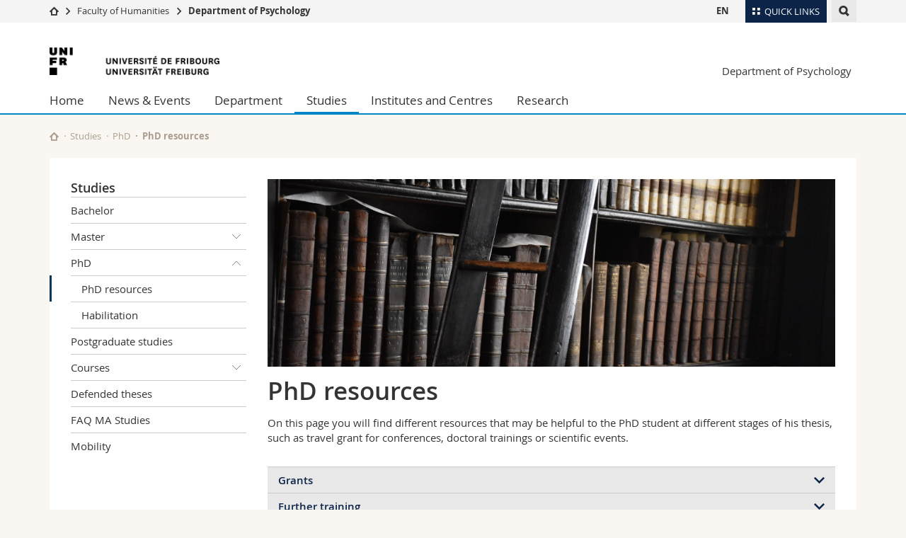

--- FILE ---
content_type: text/html; charset=UTF-8
request_url: https://www.unifr.ch/psycho/en/studies/phd/resources.html
body_size: 9563
content:

<!--[if lt IE 9]><!DOCTYPE html PUBLIC "-//W3C//DTD XHTML 1.1//EN" "http://www.w3.org/TR/xhtml11/DTD/xhtml11.dtd"><![endif]-->
<!--[if gt IE 8]><!-->
<!DOCTYPE html>
<!--<![endif]-->
<!--[if lt IE 7]><html xmlns="http://www.w3.org/1999/xhtml" class="lt-ie9 lt-ie8 lt-ie7"> <![endif]-->
<!--[if IE 7]><html xmlns="http://www.w3.org/1999/xhtml" class="lt-ie9 lt-ie8"> <![endif]-->
<!--[if IE 8]><html xmlns="http://www.w3.org/1999/xhtml" class="lt-ie9"> <![endif]-->
<!--[if IE 9]><html class="ie9"> <![endif]-->
<!--[if gt IE 9]><!-->
<html lang="en"><!--<![endif]-->
<head>
	<link rel="preconnect" href="https://cdn.unifr.ch" />
	<link rel="dns-prefetch" href="https://www.googletagmanager.com" />
	<link rel="dns-prefetch" href="https://www.google.com" />
	<link rel="preload" href="https://cdn.unifr.ch/Assets/fonts/OpenSans-Regular-webfont.woff" as="font" type="font/woff" crossorigin>
	<link rel="preload" href="https://cdn.unifr.ch/Assets/fonts/OpenSans-Semibold-webfont.woff" as="font" type="font/woff" crossorigin>
	<link rel="preload" href="https://cdn.unifr.ch/Assets/fonts/OpenSans-Bold-webfont.woff" as="font" type="font/woff" crossorigin>
	<link rel="preload" href="https://cdn.unifr.ch/Assets/fonts/OpenSans-Light-webfont.woff" as="font" type="font/woff" crossorigin>
    <meta http-equiv="X-UA-Compatible" content="IE=edge,chrome=1"/>
    <meta charset="utf-8"/>
    <meta name="viewport" content="width=device-width, initial-scale=1"/>
    <title>PhD resources | Department of Psychology  | University of Fribourg</title>
    <meta name="description" content="">
    <meta name="language" content="en" />
    <meta name="robots" content="index, follow">
    <base href="//www.unifr.ch/psycho/en/" />
    <link rel="canonical" href="https://www.unifr.ch/psycho/en/studies/phd/resources.html" />
    <link href="//cdn.unifr.ch/uf/v2.4.5/css/bootstrap.css" rel="stylesheet" media="all" type="text/css" crossorigin  />
    <link href="//cdn.unifr.ch/uf/v2.4.5/css/main.css" rel="stylesheet" media="all" type="text/css" crossorigin />
    <link rel="shortcut icon" type="image/ico" href="https://cdn.unifr.ch/sharedconfig/favicon/favicon.ico" />
    <!-- Load IE8 specific styles--><!--[if lt IE 9]>
    <link href="//cdn.unifr.ch/uf/v2.4.5/css/old_ie.css" rel="stylesheet" /><![endif]-->
    <script src="//cdn.unifr.ch/uf/v2.4.5/js/modernizr.js" crossorigin ></script>
    <!-- Spiders alternative page -->
    
        <link rel="alternate" hreflang="en" href="https://www.unifr.ch/psycho/en/studies/phd/resources.html" id="alt_hreflang_en">
        
    
    


<!-- Google Tag Manager -->
<script>(function(w,d,s,l,i){w[l]=w[l]||[];w[l].push({'gtm.start':
new Date().getTime(),event:'gtm.js'});var f=d.getElementsByTagName(s)[0],
j=d.createElement(s),dl=l!='dataLayer'?'&l='+l:'';j.async=true;j.src=
'https://www.googletagmanager.com/gtm.js?id='+i+dl;f.parentNode.insertBefore(j,f);
})(window,document,'script','dataLayer','GTM-K8998TH');</script>
<!-- End Google Tag Manager --> 

    

<link href="//cdn.unifr.ch/uf/v2.4.5/css/corr.css" rel="stylesheet" defer crossorigin />

<style>
	/*
	a[href^=http]{text-decoration:none;}
	footer a[href^=http]{text-decoration:none; color:#fff;}
	div.sub-menu li.star > a{font-weight:bold;}
	*/
</style>
    





    
</head>
<body data-lang="en" class="sky">



<!-- Google Tag Manager (noscript) -->
<noscript><iframe src="https://www.googletagmanager.com/ns.html?id=GTM-K8998TH"
height="0" width="0" loading="lazy" style="display:none;visibility:hidden"></iframe></noscript>
<!-- End Google Tag Manager (noscript) -->


<!-- Page wrapper-->
<div id="wrapper">
    <!-- Fixed header-->
    <nav class="fixed-header pusher">
        <div class="fixed-header--bg">
            <div class="container clearfix">

                <!-- The logo -->
                

<a href="https://www.unifr.ch/" class="open-offcanvas square bg-branded hover hidden-desktop" title="Hamburger menu"></a><a href="https://www.unifr.ch" class="hidden-desktop square logo" style="content: ''; display:block;height:55px;width:55px;  no-repeat center center; background-size:contain;" title="Go to the home page of this site"></a>

                

<div class="search hidden-mobile">

    


<script class="search--template" type="text/template">
    <li>
        <a class="search--result-link" href="<%= link %>"></a>
        <h5><%= htmlTitle %></h5>
        <small><%= link %></small>
        <p><%= htmlSnippet %></p>
    </li>
</script>


<script class="search--show-more" type="text/template">
    <li class="text-align-center search--more-results">
        <a class="search--result-link" href="#"></a>
        <p>Show more results</p>
        <p>
            <i class="gfx gfx-arrow-down"></i>
        </p>
    </li>
</script>

    <a href="#" data-expander-toggler="search-47727" data-fixed-mode-toggler="tablet laptop desktop large" class="search--toggler square" title="Display search engine"><i class="gfx gfx-search"></i></a>
    <div data-expander-content="search-47727" data-expander-group="mobile-nav" class="search--input">
        <div class="container">
            
            <div class="input-group">
                <input type="text" class="form-control"/><span class="input-group-btn sd">
                <input type="radio" name="searchdomain" value="https://www.unifr.ch/psycho/" checked="checked" id="local-" class="hidden"/>
                <label for="local-" class="btn btn-primary sd">Local</label></span><span class="input-group-btn sd">
                <input type="radio" name="searchdomain" value="www.unifr.ch"  id="global-" class="hidden"/>
                <label for="global-" class="btn btn-default">Global</label></span>
            </div>
            
            <ul class="search--results">
                <li class="blank-slate">No results</li>
            </ul>
        </div>
    </div>
</div>

                <!-- Globalmenu -->
                <div class="meta-menu"><a href="#" data-fixed-mode-toggler="mobile" data-accordion-toggler="metamenu" class="square meta-menu--toggler hover bg-branded-desk" title="meta-menu toggler"><i class="gfx gfx-tiles"></i><i class="square-triangle"></i><span class="hidden-mobile">Quick Links
</span></a>
    <div data-accordion-content="metamenu" data-accordion-group="mobile-nav" class="meta-menu--content">
        <nav data-scroll-container="data-scroll-container" class="container meta-border">
            <ul>
                <li class="first-level"><a href="#" data-accordion-toggler="meta2" data-scroll-to-me="data-scroll-to-me">University</a>
                    <nav data-accordion-content="meta2">
                        <ul>
                            <li><a href="http://studies.unifr.ch/en" title="Studies: Bachelor, Master, Doctorate">Studies</a></li>
                            <li><a href="https://www.unifr.ch/campus/en" title="Campus life">Campus</a></li>
                            <li><a href="https://www.unifr.ch/research/en" title="Research">Research</a></li>
                            <li><a href="https://www.unifr.ch/uni/en" title="University">University</a></li>
                            <li><a href="https://www.unifr.ch/formcont/en"  title="Continuing education">Continuing education</a></li>
                        </ul>
                    </nav>
                </li>
                <li class="first-level"><a href="#" data-accordion-toggler="meta1" data-scroll-to-me="data-scroll-to-me">Faculties</a>
                    <nav data-accordion-content="meta1">
                        <ul>
                            <li><a href="https://www.unifr.ch/theo/" title="Faculty of Theology" ><span class="glyphicon glyphicon-stop color-orange" aria-hidden="true"></span> Theology</a></li>
                            <li><a href="https://www.unifr.ch/ius/" title="Faculty of Law"><span class="glyphicon glyphicon-stop color-red" aria-hidden="true"></span> Law</a></li>
                            <li><a href="https://www.unifr.ch/ses/" title="Faculty of Economics and social sciences"><span class="glyphicon glyphicon-stop color-purple" aria-hidden="true"></span> Management, Economics and Social sciences</a></li>
							<li><a href="https://www.unifr.ch/lettres/" title="Faculty of Humanities"><span class="glyphicon glyphicon-stop color-sky" aria-hidden="true"></span> Humanities</a></li>
							<li><a href="https://www.unifr.ch/eduform/" title="Faculty of Education"><span class="glyphicon glyphicon-stop color-violet" aria-hidden="true"></span> Education</a></li>
                            <li><a href="https://www.unifr.ch/scimed/" title="Faculty of Sciences and Medicine"><span class="glyphicon glyphicon-stop color-green" aria-hidden="true"></span> Science and Medicine</a></li>
                            <li><a href="https://www.unifr.ch/faculties/en/interfaculty.html" title="Interfaculty"><span class="glyphicon glyphicon-stop color-marine" aria-hidden="true"></span> Interfaculty</a></li>
                            
                        </ul>
                    </nav>
                </li>
                <li class="first-level"><a href="http://www.unifr.ch/you-are/en/" data-accordion-toggler="meta0" data-scroll-to-me="data-scroll-to-me">You are</a>
                    <nav data-accordion-content="meta0">
                        <ul>
                            <li><a href="https://www.unifr.ch/you-are/en/prospective-students/" title="You are... Prospective student">Prospective students</a></li>
                            <li><a href="https://www.unifr.ch/you-are/en/students/" title="You are... Student">Students</a></li>
                            <li><a href="https://www.unifr.ch/you-are/en/medias/" title="You are... Media">Medias</a></li>
                            <li><a href="https://www.unifr.ch/you-are/en/researchers/" title="You are... Researcher">Researchers</a></li>
                            <li><a href="https://www.unifr.ch/you-are/en/employees/" title="You are... Employee">Employees</a></li>
							<li><a href="https://www.unifr.ch/you-are/en/phd-students/" title="You are... PhD student">PhD students</a></li>
                        </ul>
                    </nav>
                </li>
                <li class="first-level meta-menu--contact bg-branded-desk">
                    <a href="#" class="hidden-lg hidden-md" data-accordion-toggler="contact" data-scroll-to-me="data-scroll-to-me">Ressources</a>
                    <nav data-accordion-content="contact">
                        <ul>
                            <li><a href="https://www.unifr.ch/directory/en"><span class="fa fa-user fa-fw" aria-hidden="true"></span> Directory</a></li>
                            <li><a href="https://www.unifr.ch/map"><span class="fa fa-map-signs fa-fw" aria-hidden="true"></span> Maps/Orientation</a></li>
                            <li><a href="https://www.unifr.ch/biblio"><span class="fa fa-book fa-fw" aria-hidden="true"></span> Libraries</a></li>
                            <li><a href="https://outlook.com/unifr.ch"><span class="fa fa-envelope fa-fw" aria-hidden="true"></span> Webmail</a></li>
                            <li><a href="https://www.unifr.ch/timetable/en/"><span class="fa fa-calendar fa-fw" aria-hidden="true"></span> Course catalogue</a></li>
                            <li><a href="https://my.unifr.ch"><span class="fa fa-lock fa-fw" aria-hidden="true"></span> MyUnifr</a></li>
                        </ul>
                    </nav>
                </li>
            </ul>
        </nav>
    </div>
</div>

                <!-- Desktop Langmenu -->
                

<nav class="hidden-mobile square language-switch">
    <ul>
        
<li><a href="//www.unifr.ch/psycho/en/studies/phd/resources.html" class=" bold" title="View page in  EN">EN</a></li>
    </ul>
</nav>

                <!-- Global Breadcrumb -->
                


<div class="breadcrumbs square">

    <a href="//www.unifr.ch" data-accordion-toggler="crumbs" class="square bg-white hover hidden-desktop breadcrumbs--toggler" title="Global path"><i class="gfx gfx-home"></i><i class="square-triangle"></i></a>

    <div data-accordion-content="crumbs" data-accordion-group="mobile-nav" class="breadcrumbs--content">
        <nav class="breadcrumbs--mobile shortened">
            <ul class="breadcrumbs--slider">
                <!-- level 0 -->
                
                <li><a href="//www.unifr.ch" class="gfx gfx-home" title="Go to home page  "></a></li>
                

                <!-- level 1 -->
                
                <li class="gfx gfx-triangle-right"></li>
                <li >
                    <a href="//www.unifr.ch/lettres" class="short">Faculty of Humanities</a>
                    <a href="//www.unifr.ch/lettres" class="long">Faculty of Humanities</a>
                </li>
                
                <!-- level 2 -->
                
                <li class="gfx gfx-triangle-right"></li>
                <li class="desktop-expanded">
                    <a href="//www.unifr.ch/psycho" class="short">Department of Psychology</a>
                    <a href="//www.unifr.ch/psycho" class="long">Department of Psychology</a>
                </li>
                
                <!-- level 3 -->
                
            </ul>
        </nav>
    </div>
</div>
            </div>
        </div>
    </nav>
    <!-- Offcanvas pusher-->
    <div class="pusher pass-height">
        <!-- Page header/offcanvas-->
        <header id="header" class="offcanvas pass-height">
            <nav class="service-menu">
                <!-- mobile tools menu -->
                <div class="hidden-desktop clearfix">

                    <!-- Search Mobile -->
                    
                    <div class="search">
                        <!-- Template for one search result -->
                        


<script class="search--template" type="text/template">
    <li>
        <a class="search--result-link" href="<%= link %>"></a>
        <h5><%= htmlTitle %></h5>
        <small><%= link %></small>
        <p><%= htmlSnippet %></p>
    </li>
</script>


<script class="search--show-more" type="text/template">
    <li class="text-align-center search--more-results">
        <a class="search--result-link" href="#"></a>
        <p>Show more results</p>
        <p>
            <i class="gfx gfx-arrow-down"></i>
        </p>
    </li>
</script>

                        <a href="#" data-expander-toggler="search-27564" data-fixed-mode-toggler="tablet laptop desktop large" class="search--toggler square" aria-label="search" title="Display search engine"><i class="gfx gfx-search"></i></a>
                        <div data-expander-content="search-27564" data-expander-group="mobile-nav" class="search--input">
                            <div class="container">
                                
                                <div class="input-group">
                                    <input type="text" class="form-control"/>
                                    <span class="input-group-btn sd">
                                        <input type="radio" name="searchdomain" value="https://www.unifr.ch/psycho/" id="local-" class="hidden" checked="checked"/>
                                        <label for="local-" class="btn btn-primary sd">Local</label>
                                    </span>
                                    <span class="input-group-btn sd">
                                        <input type="radio" name="searchdomain" value="www.unifr.ch"  id="global-" class="hidden" />
                                        <label for="global-" class="btn btn-default">Global</label>
                                    </span>
                                </div>
                                
                                <ul class="search--results">
                                    <li class="blank-slate">No results</li>
                                </ul>
                             </div>
                        </div>
                    </div>


                    <!-- langmenu.mobile -->
                    

<nav class="language-switch square hover bg-white"><a href="#" data-accordion-toggler="language-switch" class="toggle-language-switch square" title="Select page in another language">EN</a>
    <div data-accordion-content="language-switch" class="dropdown">
        <ul class="bg-white">
            

<li><a href="//www.unifr.ch/psycho/en/studies/phd/resources.html" class="square bg-white hover  bold" title="View page in  EN">EN</a></li>
        </ul>
    </div>
</nav>
                    <a href="#" class="close-offcanvas square hover bg-marine" title="close offcanvas"></a>
                </div>
                <div class="hidden-mobile">
                    <div class="container service-menu--relation">
                        <nav class="clearfix">
                            
                        </nav>
                        
<h1 class="logo"><span class="sr-only">University of Fribourg</span><a href="//www.unifr.ch"  title="Go to the University home page"><img src="//cdn.unifr.ch/uf/v2.4.5/gfx/logo.png" alt="Logo Unifr" " /></a></h1>

<p class="service-menu--department"><a href="//www.unifr.ch/psycho/en/" title="Go to the home page of this site">Department of Psychology</a></p>
                    </div>
                </div>
            </nav>
            

<!-- Use class flat-menu or push-menu on this container-->
<!-- to toggle between the two types of navigation. The underlying-->
<!-- structure is exactly the same.-->
<nav class="push-menu container">
    <!-- First navigation level is visible, therefore needs-->
    <!-- the class .in-->
    <!-- .default is needed to not register a swipe event listener-->
    <div class="level default in">

        
<!-- start outerTpl -->
<ul>
    <li class="first"><a href="//www.unifr.ch/psycho/en/" title="Home" >Home</a></li>


<!-- start parentRowTpl -->
<li class="">
	<a href="//www.unifr.ch/psycho/en/news-and-events/agenda/" title="News & Events"   class="deeper">
		News & Events
		<!--<span class="deeper"></span>-->
	</a>
	


<!-- start innerTpl -->
<div class="level">
	<ul>
		<li><a href="#" class="back">Back</a></li>
		<li class="first"><a href="//www.unifr.ch/psycho/en/news-and-events/news/" title="News" >News</a></li>
<li><a href="//www.unifr.ch/psycho/en/news-and-events/agenda/" title="Agenda" >Agenda</a></li>


<!-- start parentRowTpl -->
<li class="last">
	<a href="//www.unifr.ch/psycho/en/news-and-events/lts/" title="Lunchtime Seminar"   class="deeper">
		Lunchtime Seminar
		<!--<span class="deeper"></span>-->
	</a>
	


<!-- start innerTpl -->
<div class="level">
	<ul>
		<li><a href="#" class="back">Back</a></li>
		<li class="first"><a href="//www.unifr.ch/psycho/en/news-and-events/lts/history.html" title="History" >History</a></li>

	</ul>
</div>
<!-- end innerTpl -->
</li>
<!-- end parentRowTpl -->

	</ul>
</div>
<!-- end innerTpl -->
</li>
<!-- end parentRowTpl -->


<!-- start parentRowTpl -->
<li class="">
	<a href="//www.unifr.ch/psycho/en/department/profile/" title="Department"   class="deeper">
		Department
		<!--<span class="deeper"></span>-->
	</a>
	


<!-- start innerTpl -->
<div class="level">
	<ul>
		<li><a href="#" class="back">Back</a></li>
		<li class="first"><a href="//www.unifr.ch/psycho/en/department/profile/" title="Profile" >Profile</a></li>


<!-- start parentRowTpl -->
<li class="">
	<a href="//www.unifr.ch/psycho/en/department/secretariats/" title="Secretariats"   class="deeper">
		Secretariats
		<!--<span class="deeper"></span>-->
	</a>
	


<!-- start innerTpl -->
<div class="level">
	<ul>
		<li><a href="#" class="back">Back</a></li>
		<li class="first"><a href="//www.unifr.ch/psycho/en/department/secretariats/site.html" title="Situation" >Situation</a></li>

	</ul>
</div>
<!-- end innerTpl -->
</li>
<!-- end parentRowTpl -->


<!-- start parentRowTpl -->
<li class="">
	<a href="//www.unifr.ch/psycho/en/department/staff/" title="Staff"   class="deeper">
		Staff
		<!--<span class="deeper"></span>-->
	</a>
	


<!-- start innerTpl -->
<div class="level">
	<ul>
		<li><a href="#" class="back">Back</a></li>
		<li class="first"><a href="//www.unifr.ch/psycho/en/department/staff/professors-tleaders.html" title="Professors & team leaders" 1540,2477>Professors & team leaders</a></li>
<li><a href="//www.unifr.ch/psycho/en/department/staff/administration/" title="Administration" 1543>Administration</a></li>
<li><a href="//www.unifr.ch/psycho/en/department/staff/teaching-and-research-assistants.html" title="Teaching and Research Assistants" 1541>Teaching and Research Assistants</a></li>
<li><a href="//www.unifr.ch/psycho/en/department/staff/teams/" title="Research teams" >Research teams</a></li>
<li class="last"><a href="//www.unifr.ch/psycho/en/department/staff/dept.html" title="All department" 1251>All department</a></li>

	</ul>
</div>
<!-- end innerTpl -->
</li>
<!-- end parentRowTpl -->
<li><a href="//www.unifr.ch/psycho/en/department/ethics-com/" title="Ethics Committee" >Ethics Committee</a></li>
<li><a href="http://student.unifr.ch/psycho/fr" title="Student Council" target="_blank">Student Council</a></li>
<li><a href="https://www3.unifr.ch/pspe/" title="Library PSPE" target="_blank">Library PSPE</a></li>
<li><a href="//www.unifr.ch/psycho/en/department/jobs.html" title="Jobs" >Jobs</a></li>
<li class="last"><a href="//www.unifr.ch/psycho/en/department/snf-appl.html" title="SNF Ambizione, ERC and Professorship applicants" >SNF Ambizione, ERC and Professorship applicants</a></li>

	</ul>
</div>
<!-- end innerTpl -->
</li>
<!-- end parentRowTpl -->


<!-- start parentRowTpl -->
<li class="active">
	<a href="//www.unifr.ch/psycho/en/studies/" title="Studies"   class="deeper">
		Studies
		<!--<span class="deeper"></span>-->
	</a>
	


<!-- start innerTpl -->
<div class="level">
	<ul>
		<li><a href="#" class="back">Back</a></li>
		<li class="first"><a href="//www.unifr.ch/psycho/en/studies/bachelor/" title="Bachelor" >Bachelor</a></li>


<!-- start parentRowTpl -->
<li class="">
	<a href="//www.unifr.ch/psycho/en/studies/master/" title="Master"   class="deeper">
		Master
		<!--<span class="deeper"></span>-->
	</a>
	


<!-- start innerTpl -->
<div class="level">
	<ul>
		<li><a href="#" class="back">Back</a></li>
		<li class="first"><a href="//www.unifr.ch/psycho/en/studies/master/general-information.html" title="General information" >General information</a></li>
<li><a href="//www.unifr.ch/psycho/en/studies/master/main-programme/" title="Main programme" >Main programme</a></li>
<li><a href="//www.unifr.ch/psycho/en/studies/master/specialisations/" title="Specialisations" >Specialisations</a></li>
<li class="last"><a href="//www.unifr.ch/psycho/en/studies/master/before-fs-2025/" title="<b>Before</b> FS 2025" ><b>Before</b> FS 2025</a></li>

	</ul>
</div>
<!-- end innerTpl -->
</li>
<!-- end parentRowTpl -->


<!-- start parentRowTpl -->
<li class="active">
	<a href="//www.unifr.ch/psycho/en/studies/phd/" title="PhD"   class="deeper">
		PhD
		<!--<span class="deeper"></span>-->
	</a>
	


<!-- start innerTpl -->
<div class="level">
	<ul>
		<li><a href="#" class="back">Back</a></li>
		<li class="first active"><a href="//www.unifr.ch/psycho/en/studies/phd/resources.html" title="PhD resources" >PhD resources</a></li>
<li class="last"><a href="//www.unifr.ch/psycho/en/studies/phd/habilitation.html" title="Habilitation" >Habilitation</a></li>

	</ul>
</div>
<!-- end innerTpl -->
</li>
<!-- end parentRowTpl -->
<li><a href="//www.unifr.ch/psycho/en/studies/postgraduate-studies/" title="Postgraduate studies" >Postgraduate studies</a></li>


<!-- start parentRowTpl -->
<li class="">
	<a href="//www.unifr.ch/psycho/en/studies/courses/" title="Courses"  1061,1086,1096 class="deeper">
		Courses
		<!--<span class="deeper"></span>-->
	</a>
	


<!-- start innerTpl -->
<div class="level">
	<ul>
		<li><a href="#" class="back">Back</a></li>
		<li class="first"><a href="//www.unifr.ch/psycho/en/studies/courses/programmes-and-timetables.html" title="Programmes and timetables" >Programmes and timetables</a></li>

	</ul>
</div>
<!-- end innerTpl -->
</li>
<!-- end parentRowTpl -->
<li><a href="//www.unifr.ch/psycho/en/studies/defended-theses.html" title="Defended theses" >Defended theses</a></li>
<li><a href="//www.unifr.ch/psycho/en/studies/faq-ma-studies.html" title="FAQ MA Studies" >FAQ MA Studies</a></li>
<li class="last"><a href="//www.unifr.ch/psycho/en/studies/mobility/" title="Mobility" >Mobility</a></li>

	</ul>
</div>
<!-- end innerTpl -->
</li>
<!-- end parentRowTpl -->


<!-- start parentRowTpl -->
<li class="">
	<a href="//www.unifr.ch/psycho/en/institutes-and-centres/" title="Institutes and Centres"   class="deeper">
		Institutes and Centres
		<!--<span class="deeper"></span>-->
	</a>
	


<!-- start innerTpl -->
<div class="level">
	<ul>
		<li><a href="#" class="back">Back</a></li>
		<li class="first"><a href="//www.unifr.ch/psycho/de/psychotherapie/" title="Psychotherapeutische Praxisstelle" >Psychotherapeutische Praxisstelle</a></li>
<li><a href="//www.unifr.ch/psycho/fr/instituts-et-centres/centre-de-psychologie-de-la-sante/" title="Centre de psychologie de la santé" >Centre de psychologie de la santé</a></li>
<li><a href="https://www3.unifr.ch/iff/" title="Institute for Family Research and Counseling" target="_blank">Institute for Family Research and Counseling</a></li>
<li><a href="http://www3.unifr.ch/ztd/" title="Zentrum für Testentwicklung & Diagnostik" target="_blank">Zentrum für Testentwicklung & Diagnostik</a></li>
<li class="last"><a href="http://human-ist.unifr.ch/" title="Human Centered Interaction Science and Technology" target="_blank">Human Centered Interaction Science and Technology</a></li>

	</ul>
</div>
<!-- end innerTpl -->
</li>
<!-- end parentRowTpl -->


<!-- start parentRowTpl -->
<li class="last">
	<a href="//www.unifr.ch/psycho/en/research/" title="Research"   class="deeper">
		Research
		<!--<span class="deeper"></span>-->
	</a>
	


<!-- start innerTpl -->
<div class="level">
	<ul>
		<li><a href="#" class="back">Back</a></li>
		<li class="first"><a href="//www.unifr.ch/psycho/en/research/clisan/" title="Clinical and health Psychology" >Clinical and health Psychology</a></li>
<li><a href="//www.unifr.ch/psycho/en/research/fampsy/" title="Clinical Family Psychology" >Clinical Family Psychology</a></li>
<li><a href="//www.unifr.ch/psycho/en/research/klipsy/" title="Clinical Psychology and Psychotherapy" >Clinical Psychology and Psychotherapy</a></li>
<li><a href="//www.unifr.ch/psycho/en/research/biopsy/" title="Cognitive Biopsychology and Methods" >Cognitive Biopsychology and Methods</a></li>
<li><a href="//www.unifr.ch/psycho/en/research/cogerg/" title="Cognitive Ergonomics and Work Psychology" >Cognitive Ergonomics and Work Psychology</a></li>
<li><a href="//www.unifr.ch/psycho/en/research/devsr/" title="Development of Sleep Regulation" >Development of Sleep Regulation</a></li>
<li><a href="//www.unifr.ch/psycho/en/research/devpsy/" title="Developmental psychology" >Developmental psychology</a></li>
<li><a href="//www.unifr.ch/psycho/en/research/ohp/" title="Occupational Health Psychology" >Occupational Health Psychology</a></li>
<li><a href="//www.unifr.ch/psycho/en/research/ppsa/" title="Psycholinguistics and Applied Social Psychology" >Psycholinguistics and Applied Social Psychology</a></li>
<li><a href="//www.unifr.ch/psycho/en/research/vcnl/" title="Visual and Cognitive Neuroscience Lab" >Visual and Cognitive Neuroscience Lab</a></li>
<li class="last"><a href="//www.unifr.ch/psycho/en/research/vsn/" title="Visual and social neuroscience" >Visual and social neuroscience</a></li>

	</ul>
</div>
<!-- end innerTpl -->
</li>
<!-- end parentRowTpl -->

</ul>
<!-- end outerTpl -->

    </div>
</nav>

        </header>
        <!-- Main content-->
        <main id="main">
            <div class="visible-lt-ie9 fixed-page-overlay"></div>
            <div class="container">
                <div class="sub-menu--spacer"></div>
                



<nav class="deepcrumbs">
<ul>
    
        <li><a href="//www.unifr.ch/psycho/en/" class="gfx gfx-home" title="Go to the home page of this site"></a></li>
	<li><a href="//www.unifr.ch/psycho/en/studies/">Studies</a></li><li><a href="//www.unifr.ch/psycho/en/studies/phd/">PhD</a></li><li>PhD resources</li>
</ul>
</nav>

                <div class="content">
                    <div class="row inner">
                        <div class="col-md-3 sub-menu">
                            <nav>
                                <h4>
                                    
                                    <a href="//www.unifr.ch/psycho/en/studies/" data-expander-toggler="sub-menu" data-fixed-mode-toggler="mobile" class="filter--title fixed-page-mode--toggler hidden-min-laptop">
                                        Studies</a>
                                    <a href="//www.unifr.ch/psycho/en/studies/" class="hidden-max-laptop">
                                        Studies</a>
                                    
                                </h4>

                                <div data-expander-content="sub-menu" data-expander-group="mobile-nav" class="sub-menu--content">

                                    <ul><li class="first"><a href="//www.unifr.ch/psycho/en/studies/bachelor/" title="Bachelor" >Bachelor</a></li>



<!--parentRowTpl-->
<li class="">
    <a href="//www.unifr.ch/psycho/en/studies/master/" title="Master" class="deeper"  >
        Master <i data-expander-toggler="sub-menu-1003"
                            
                            
                            class="gfx gfx-triangle-thin-down"></i>

    </a>
    <div data-expander-content="sub-menu-1003" class="level"
         
         >
        <ul><li class="first"><a href="//www.unifr.ch/psycho/en/studies/master/general-information.html" title="General information" >General information</a></li>
<li><a href="//www.unifr.ch/psycho/en/studies/master/main-programme/" title="Main programme" >Main programme</a></li>
<li><a href="//www.unifr.ch/psycho/en/studies/master/specialisations/" title="Specialisations" >Specialisations</a></li>



<!--parentRowTpl-->
<li class="last">
    <a href="//www.unifr.ch/psycho/en/studies/master/before-fs-2025/" title="<b>Before</b> FS 2025" class="deeper"  >
        <b>Before</b> FS 2025 <i data-expander-toggler="sub-menu-773"
                            
                            
                            class="gfx gfx-triangle-thin-down"></i>

    </a>
    <div data-expander-content="sub-menu-773" class="level"
         
         >
        <ul><li class="first"><a href="//www.unifr.ch/psycho/en/studies/master/before-fs-2025/chp/" title="Clinical and health psychology (CHP)" >Clinical and health psychology (CHP)</a></li>
<li><a href="//www.unifr.ch/psycho/en/studies/master/before-fs-2025/cns/" title="Cognitive Neuroscience (CNS)" >Cognitive Neuroscience (CNS)</a></li>
<li><a href="//www.unifr.ch/psycho/en/studies/master/before-fs-2025/wop/" title="Work and organisational psychology (WOP)" >Work and organisational psychology (WOP)</a></li>
<li><a href="//www.unifr.ch/psycho/en/studies/master/before-fs-2025/dsp/" title="Developmental and school psychology (DSP)" >Developmental and school psychology (DSP)</a></li>
<li><a href="//www.unifr.ch/psycho/en/studies/master/before-fs-2025/ccp/" title="Clinical Child Psychology (CCP)" >Clinical Child Psychology (CCP)</a></li>
<li><a href="//www.unifr.ch/psycho/en/studies/master/before-fs-2025/clins/" title="Clinical neuroscience (CliNS)" >Clinical neuroscience (CliNS)</a></li>
<li class="last"><a href="//www.unifr.ch/psycho/en/studies/master/before-fs-2025/whp/" title="Work and health psychology (WHP)" >Work and health psychology (WHP)</a></li>
</ul>
    </div>
</li>
<!--/parentRowTpl-->
</ul>
    </div>
</li>
<!--/parentRowTpl-->



<!--parentRowTpl-->
<li class="">
    <a href="//www.unifr.ch/psycho/en/studies/phd/" title="PhD" class="deeper"  >
        PhD <i data-expander-toggler="sub-menu-584"
                            data-expander-state="open"
                            
                            class="gfx gfx-triangle-thin-down"></i>

    </a>
    <div data-expander-content="sub-menu-584" class="level"
         data-expander-state="open"
         >
        <ul><li class="first active"><a href="//www.unifr.ch/psycho/en/studies/phd/resources.html" title="PhD resources" >PhD resources</a></li>
<li class="last"><a href="//www.unifr.ch/psycho/en/studies/phd/habilitation.html" title="Habilitation" >Habilitation</a></li>
</ul>
    </div>
</li>
<!--/parentRowTpl-->
<li><a href="//www.unifr.ch/psycho/en/studies/postgraduate-studies/" title="Postgraduate studies" >Postgraduate studies</a></li>



<!--parentRowTpl-->
<li class="">
    <a href="//www.unifr.ch/psycho/en/studies/courses/" title="Courses" class="deeper"  1061,1086,1096>
        Courses <i data-expander-toggler="sub-menu-227"
                            
                            
                            class="gfx gfx-triangle-thin-down"></i>

    </a>
    <div data-expander-content="sub-menu-227" class="level"
         
         >
        <ul><li class="first"><a href="//www.unifr.ch/psycho/en/studies/courses/programmes-and-timetables.html" title="Programmes and timetables" >Programmes and timetables</a></li>
</ul>
    </div>
</li>
<!--/parentRowTpl-->
<li><a href="//www.unifr.ch/psycho/en/studies/defended-theses.html" title="Defended theses" >Defended theses</a></li>
<li><a href="//www.unifr.ch/psycho/en/studies/faq-ma-studies.html" title="FAQ MA Studies" >FAQ MA Studies</a></li>
<li class="last"><a href="//www.unifr.ch/psycho/en/studies/mobility/" title="Mobility" >Mobility</a></li>
</ul>

                                </div>

                            </nav>

                        </div>
                        <div class="col-md-9 inner-30">
                            <div id="" class="row inner ">
    <div class="col-md-12 inner-10">
        <div class="banner--background-image">
    <div style="background-image:url('/psycho/en/assets/public/Images/books_ladder.jpg')" class="background-size-cover"></div>
</div>

<h2>PhD resources</h2>




<p>On this page you will find different resources that may be helpful to the PhD student at different stages of his thesis, such as travel grant for conferences, doctoral trainings or scientific events.</p>
    </div>
</div>

<div id="" class="row inner ">
    <div class="col-md-12 inner-10">
        <ul class="accordion brandedstyle">
<li>
    <a id="" href="#" data-accordion-toggler="styleguide-7-1">Grants</a>
    <div data-accordion-content="styleguide-7-1" >
        <div class="box inner-05">
            <div id="" class="row inner ">
    <div class="col-md-12 inner-10">
        <dl>
<dt>Support for travel expenses</dt>
<dd>SAGW / ASSH: <a class="link inline external" href="https://sagw.ch/fr/assh/offre/encouragement/subsides-pour-frais-de-voyage/" target="_blank">(FR)</a>&nbsp;&nbsp;&nbsp;&nbsp;<a class="link inline external" href="https://sagw.ch/sagw/angebot/foerderung/nachwuchsfoerderung/" target="_blank">(DE)</a></dd>
<dt>StiftungSchweiz</dt>
<dd><a class="link inline external" href="https://stiftungschweiz.ch/" target="_blank">https://stiftungschweiz.ch/ (DE)</a></dd>
<dt>Gebert Rüf Stiftung</dt>
<dd><a class="link inline external" href="https://www.grstiftung.ch/en" target="_blank">https://www.grstiftung.ch/en</a></dd>
<dt>University staff of scientific collaborators</dt>
<dd>Continuing Education Fund: <a class="link inline" href="../../cswm/fr/prestations/fonds-de-formation-continue/" target="_blank">(FR) </a>&nbsp;&nbsp;&nbsp;&nbsp;<a class="link inline" href="../../cswm/de/dienstleistungen/weiterbildungsfonds.html" target="_blank">(DE)</a><br> Action fund: <a class="link inline" href="../../cswm/fr/prestations/fonds-action/" target="_blank">(FR)</a>&nbsp;&nbsp;&nbsp;&nbsp;<a class="link inline" href="../../cswm/de/dienstleistungen/aktionsfonds.html" target="_blank">(DE)</a></dd>
<dt>Faculty of Humanities</dt>
<dd><a class="link inline" href="../../apps/legal/fr/document/379240" target="_blank">Action Fund (FR-DE)</a><br>Commissions:&nbsp;<a class="link inline" href="../../lettres/fr/faculte/organisation/organes-et-commissions/#cff" target="_blank">(FR)</a>&nbsp;&nbsp;&nbsp; <a class="link inline" href="../../lettres/de/fakultaet/organisation/organe-und-kommissionen/#kff" target="_blank">(DE)</a></dd>
</dl>
    </div>
</div>
        </div>
    </div>
</li>

<li>
    <a id="" href="#" data-accordion-toggler="styleguide-7-2">Further training</a>
    <div data-accordion-content="styleguide-7-2" >
        <div class="box inner-05">
            <div id="" class="row inner ">
    <div class="col-md-12 inner-10">
        <dl>
<dt>CUSO transversal</dt>
<dd><a class="link inline external" href="https://competences.cuso.ch/en/activities" target="_blank"> Transversal Programme Workshops</a></dd>
<dt>CUSO psycho</dt>
<dd><a class="link inline external" href="https://psychologie.cuso.ch/accueil" target="_blank">Programme doctoral romand en Psychologie (FR)</a></dd>
<dt>Good clinical practices training</dt>
<dd><a class="link inline external" href="https://elearning.trree.org/" target="_blank">Training and Resources in Research Ethics Evaluation</a></dd>
<dt>Didactic</dt>
<dd>Center for University Didactics: <a class="link inline" href="../../didactic/fr/" target="_blank">(FR)</a>&nbsp;&nbsp;&nbsp;&nbsp;<a class="link inline" href="../../didactic/de/" target="_blank">(DE)</a></dd>
<dt>BeNeFri</dt>
<dd><a class="link inline" href="../../studies/en/organisation/administrative-services-unifr-students/benefri.html" target="_blank">Network of collaboration between the Universities of Bern, Neuchâtel and Fribourg</a></dd>
<dt>Regard</dt>
<dd><a class="link inline" href="../../regard/en/" target="_blank">The transversal skills workshop program for women researchers</a></dd>
<dt>Réseau romand de Conseil, Formation et Evaluation</dt>
<dd><a class="link inline external" href="http://www.rcfe.ch/" target="_blank">Un réseau au service des enseignant·e·s des hautes écoles universitaires (FR)</a></dd>
</dl>
    </div>
</div>
        </div>
    </div>
</li>

<li>
    <a id="" href="#" data-accordion-toggler="styleguide-7-3">Conferences</a>
    <div data-accordion-content="styleguide-7-3" >
        <div class="box inner-05">
            <div id="" class="row inner ">
    <div class="col-md-12 inner-10">
        <dl>
<dt>Psychology conferences worldwide</dt>
<dd><a class="link inline external" href="https://conferencealerts.com/topic-listing.php?page=1&amp;ipp=100&amp;topic=psychology" target="_blank">https://conferencealerts.com/topic-listing.php?page=1&amp;ipp=100&amp;topic=psychology</a></dd>
<dt>Swiss annual congress of science communication</dt>
<dd><a class="link inline external" href="https://www.sciencecomm.ch/en/sciencecomm-general" target="_blank">https://www.sciencecomm.ch/en/sciencecomm-general</a></dd>
</dl>
    </div>
</div>
        </div>
    </div>
</li>

<li>
    <a id="" href="#" data-accordion-toggler="styleguide-7-4">Associations</a>
    <div data-accordion-content="styleguide-7-4" >
        <div class="box inner-05">
            <div id="" class="row inner ">
    <div class="col-md-12 inner-10">
        <dl>
<dt>Important Reasons for Getting Involved with Psychology Associations</dt>
<dd><a class="link inline external" href="https://careersinpsychology.org/important-reasons-involved-psychology-associations/" target="_blank">https://careersinpsychology.org/important-reasons-involved-psychology-associations/</a></dd>
<dt>Psychology and Related Organizations</dt>
<dd><a class="link inline external" href="https://www.psychologist-license.com/types-of-psychologists/psychologist-associations.html" target="_blank">https://www.psychologist-license.com/types-of-psychologists/psychologist-associations.html</a></dd>
<dt>Swiss Psychological Society</dt>
<dd><a class="link inline external" href="https://www.swisspsychologicalsociety.ch/sps.html" target="_blank">https://www.swisspsychologicalsociety.ch/sps.html</a></dd>
</dl>
    </div>
</div>
        </div>
    </div>
</li>

<li>
    <a id="" href="#" data-accordion-toggler="styleguide-7-5">Events</a>
    <div data-accordion-content="styleguide-7-5" >
        <div class="box inner-05">
            <div id="" class="row inner ">
    <div class="col-md-12 inner-10">
        <dl>
<dt>Science slam</dt>
<dd><a class="link inline external" href="https://www.scienceslam.ch/en" target="_blank">https://www.scienceslam.ch/en</a></dd>
<dt>Ma thèse en 180s</dt>
<dd><a class="link inline external" href="https://www.mt180.ch/accueil/" target="_blank">https://www.mt180.ch/accueil/</a></dd>
<dt>Scientainment</dt>
<dd><a class="link inline external" href="https://www.grstiftung.ch/en/area-activity/scientainment.html" target="_blank">https://www.grstiftung.ch/en/area-activity/scientainment.html</a></dd>
</dl>
    </div>
</div>
        </div>
    </div>
</li>

<li>
    <a id="" href="#" data-accordion-toggler="styleguide-7-6">Internal ressources</a>
    <div data-accordion-content="styleguide-7-6" >
        <div class="box inner-05">
            <div id="" class="row inner ">
    <div class="col-md-12 inner-10">
        <dl>
<dt>Unicom</dt>
<dd><a class="link inline" href="../../unicom/fr/" target="_blank">(FR)</a>&nbsp;&nbsp;&nbsp;<a class="link inline" href="../../unicom/de/" target="_blank">(DE)</a></dd>
<dt>PhD Unifr</dt>
<dd><a class="link inline" href="http://www.unifr.ch/phd/en" target="_blank">http://www.unifr.ch/phd/en</a></dd>
<dt>Unifr soutien recherche</dt>
<dd><a class="link inline" href="../../researcher/en/" target="_blank">https://www3.unifr.ch/researcher/en/</a></dd>
</dl>
    </div>
</div>
        </div>
    </div>
</li>

<li>
    <a id="" href="#" data-accordion-toggler="styleguide-7-7">Jobs</a>
    <div data-accordion-content="styleguide-7-7" >
        <div class="box inner-05">
            <div id="" class="row inner ">
    <div class="col-md-12 inner-10">
        <dl>
<dt>Academic and research jobs and vacancies in schools of Psychology and Neuroscience</dt>
<dd><a class="link inline external" href="https://psychoneuroxy.com/" target="_blank">https://psychoneuroxy.com/</a></dd>
<dt>MyScience - Job Offers in Psychology</dt>
<dd><a class="link inline external" href="https://www.myscience.ch/jobs/Psychology" target="_blank">https://www.myscience.ch/jobs/Psychology</a></dd>
<dt>International job board for careers in academic, research, science and related professions</dt>
<dd><a class="link inline external" href="https://www.jobs.ac.uk/search/psychology" target="_blank">https://www.jobs.ac.uk/search/psychology</a></dd>
<dt>Open positions @ UniFR</dt>
<dd><a class="link inline" href="../../sp/en/open-positions.html" target="_blank">https://www3.unifr.ch/sp/en/open-positions.html</a></dd>
</dl>
    </div>
</div>
        </div>
    </div>
</li>
</ul>

<p style="text-align: right;"><a class="inline link gfx gfx-arrow-right after" href="studies/phd/">Back to PhD page</a></p>
    </div>
</div>
                        </div>
                    </div>
                </div>
            </div>
        </main>

        <!-- Footer-->
        


        <footer id="footer">
    <div class="container">
        <div class="row">
            <nav class="footer-menu col-md-9">
                <div class="row">
                    <div class="col-xs-4">
                        <h6><a href="//www.unifr.ch/psycho/en/department/">DEPARTMENT</a></h6>
<ul><li class="first"><a href="//www.unifr.ch/psycho/en/department/profile/" title="Profile" >Profile</a></li>
<li><a href="//www.unifr.ch/psycho/en/department/secretariats/" title="Secretariats" >Secretariats</a></li>
<li><a href="//www.unifr.ch/psycho/en/department/staff/" title="Staff" >Staff</a></li>
<li><a href="//www.unifr.ch/psycho/en/department/ethics-com/" title="Ethics Committee" >Ethics Committee</a></li>
<li><a href="http://student.unifr.ch/psycho/fr" title="Student Council" target="_blank">Student Council</a></li>
<li><a href="https://www3.unifr.ch/pspe/" title="Library PSPE" target="_blank">Library PSPE</a></li>
<li><a href="//www.unifr.ch/psycho/en/department/jobs.html" title="Jobs" >Jobs</a></li>
<li class="last"><a href="//www.unifr.ch/psycho/en/department/snf-appl.html" title="SNF Ambizione, ERC and Professorship applicants" >SNF Ambizione, ERC and Professorship applicants</a></li>
</ul>

<h6><a href="//www.unifr.ch/psycho/en/institutes-and-centres/">INSTITUTES AND CENTRES</a></h6>
<ul><li class="first"><a href="//www.unifr.ch/psycho/de/psychotherapie/" title="Psychotherapeutische Praxisstelle" >Psychotherapeutische Praxisstelle</a></li>
<li><a href="//www.unifr.ch/psycho/fr/instituts-et-centres/centre-de-psychologie-de-la-sante/" title="Centre de psychologie de la santé" >Centre de psychologie de la santé</a></li>
<li><a href="https://www3.unifr.ch/iff/" title="Institute for Family Research and Counseling" target="_blank">Institute for Family Research and Counseling</a></li>
<li><a href="http://www3.unifr.ch/ztd/" title="Zentrum für Testentwicklung & Diagnostik" target="_blank">Zentrum für Testentwicklung & Diagnostik</a></li>
<li class="last"><a href="http://human-ist.unifr.ch/" title="Human Centered Interaction Science and Technology" target="_blank">Human Centered Interaction Science and Technology</a></li>
</ul>
                    </div>
                    <div class="col-xs-4">
                        <h6><a href="//www.unifr.ch/psycho/en/studies/">STUDIES</a></h6>
<ul><li class="first"><a href="//www.unifr.ch/psycho/en/studies/bachelor/" title="Bachelor" >Bachelor</a></li>
<li><a href="//www.unifr.ch/psycho/en/studies/master/" title="Master" >Master</a></li>
<li><a href="//www.unifr.ch/psycho/en/studies/phd/" title="PhD" >PhD</a></li>
<li><a href="//www.unifr.ch/psycho/en/studies/postgraduate-studies/" title="Postgraduate studies" >Postgraduate studies</a></li>
<li><a href="//www.unifr.ch/psycho/en/studies/courses/" title="Courses" 1061,1086,1096>Courses</a></li>
<li><a href="//www.unifr.ch/psycho/en/studies/defended-theses.html" title="Defended theses" >Defended theses</a></li>
<li><a href="//www.unifr.ch/psycho/en/studies/faq-ma-studies.html" title="FAQ MA Studies" >FAQ MA Studies</a></li>
<li class="last"><a href="//www.unifr.ch/psycho/en/studies/mobility/" title="Mobility" >Mobility</a></li>
</ul>
                    </div>
                    <div class="col-xs-4">
                        <h6><a href="//www.unifr.ch/psycho/en/research/">RESEARCH</a></h6>
<ul><li class="first"><a href="//www.unifr.ch/psycho/en/research/clisan/" title="Clinical and health Psychology" >Clinical and health Psychology</a></li>
<li><a href="//www.unifr.ch/psycho/en/research/fampsy/" title="Clinical Family Psychology" >Clinical Family Psychology</a></li>
<li><a href="//www.unifr.ch/psycho/en/research/klipsy/" title="Clinical Psychology and Psychotherapy" >Clinical Psychology and Psychotherapy</a></li>
<li><a href="//www.unifr.ch/psycho/en/research/biopsy/" title="Cognitive Biopsychology and Methods" >Cognitive Biopsychology and Methods</a></li>
<li><a href="//www.unifr.ch/psycho/en/research/cogerg/" title="Cognitive Ergonomics and Work Psychology" >Cognitive Ergonomics and Work Psychology</a></li>
<li><a href="//www.unifr.ch/psycho/en/research/devsr/" title="Development of Sleep Regulation" >Development of Sleep Regulation</a></li>
<li><a href="//www.unifr.ch/psycho/en/research/devpsy/" title="Developmental psychology" >Developmental psychology</a></li>
<li><a href="//www.unifr.ch/psycho/en/research/ohp/" title="Occupational Health Psychology" >Occupational Health Psychology</a></li>
<li><a href="//www.unifr.ch/psycho/en/research/ppsa/" title="Psycholinguistics and Applied Social Psychology" >Psycholinguistics and Applied Social Psychology</a></li>
<li><a href="//www.unifr.ch/psycho/en/research/vcnl/" title="Visual and Cognitive Neuroscience Lab" >Visual and Cognitive Neuroscience Lab</a></li>
<li class="last"><a href="//www.unifr.ch/psycho/en/research/vsn/" title="Visual and social neuroscience" >Visual and social neuroscience</a></li>
</ul>
                    </div>
                </div>
            </nav>
            <nav class="footer-menu--contact col-md-3 col-xs-12">
                <div class="row">
                    <div class="col-sm-6 col-md-12 inner">
                        




<div>
    <h6>Contact</h6>
    <p>University of Fribourg</p>
    <p>Departement of Psychology</p>
    <p>Rue P.-A.-de-Faucigny 2</p>
    <p>CH-1700 Fribourg</p>
    
    <p><a href="mailto:psychologie@unifr.ch" class="link">psychologie@unifr.ch</a></p>
    <p><a href="//www.unifr.ch/psycho" class="link" aria-label="Go to homepage">www.unifr.ch/psycho</a></p>
</div>
<div class="footer--social-links">
    <p>
        <a href="https://www.facebook.com/unifribourg" target="_blank" class="gfx gfx-facebook" aria-label="Go to Facebook page of Unifr"></a>
        <a href="https://www.youtube.com/channel/UCx74T4l0XqJFLcdlCavnoXQ" target="_blank" class="fa fa-youtube-play" aria-label="Go to YouTube Channel of Unifr"></a>
        <a href="https://www.linkedin.com/edu/school?id=10930" target="_blank" class="fa fa-linkedin" aria-label="Go to LinkedIn page of Unifr"></a>
        <a href="https://instagram.com/unifribourg/" target="_blank" class="fa fa-instagram" aria-label="Go to Instagram page of Unifr"></a>
    </p>
</div>

<script type="application/ld+json">
{
  "@context": "http://schema.org",
  "@type": "EducationalOrganization",
  "address": {
    "@type": "PostalAddress",
    "addressLocality": "Fribourg",
    "addressRegion": "FR",
    "postalCode": "1700",
    "streetAddress": "Rue P.-A.-de-Faucigny 2"
  },
  "url" : "www.unifr.ch/psycho",
  "name": "Departement of Psychology",
  "contactPoint" : [
    { "@type" : "ContactPoint",
      "telephone" : "+41 026 300 7034",
      "contactType" : "customer support",
      "availableLanguage" : ["English","French","German"]
    } ],
  "parentOrganization": {
    "@context": "http://schema.org",
    "@type": "EducationalOrganization",
    "name":"Université de Fribourg | Universität Freiburg",
    "address": {
        "@type": "PostalAddress",
        "addressLocality": "Fribourg",
        "addressRegion": "FR",
        "postalCode": "1700",
        "streetAddress": "Avenue de l'Europe 20"
    },
    "contactPoint" : [
    { "@type" : "ContactPoint",
      "telephone" : "+41-026-300-7034",
      "contactType" : "customer support",
      "availableLanguage" : ["English","French","German","Italian"],
      "url":"https://www.unifr.ch/unicom"
    } ],
    "sameAs" : "https://fr.wikipedia.org/wiki/Universit%C3%A9_de_Fribourg"
  }
}
</script>






                    </div>
                    <div class="col-sm-6 col-md-12">
                        
                    </div>
                </div>
            </nav>
        </div>
    </div>
    <div class="footer-menu--meta">
        <div class="container">
            <div class="row">
                <div class="footer--copyright col-md-8 col-sm-6"><span>&copy; University of Fribourg | </span><a href="//www.unifr.ch/impressum">Impressum</a> | <a href="//www.unifr.ch/disclaimer">Legal Notice</a> | <a href="//www.unifr.ch/help">Emergency numbers</a></div>
            </div>
        </div>
    </div>
</footer>

    </div>
</div>
<!-- Bundled scripts-->
<link rel="stylesheet" href="//netdna.bootstrapcdn.com/font-awesome/4.5.0/css/font-awesome.min.css" defer crossorigin />
<script src="//cdn.unifr.ch/uf/v2.4.5/js/shared.js" ></script>
<script src="//cdn.unifr.ch/uf/v2.4.5/js/app.js" ></script>

<!--[if lt IE 10]>
<script src="//cdn.unifr.ch/uf/v2.4.5/js/lt_ie_10.js" defer></script><![endif]-->
<!--[if lt IE 9]>
<script src="//cdn.unifr.ch/uf/v2.4.5/js/polyfills.js" defer></script><![endif]-->







<script>
    setTimeout(function(){
        $(document).ready(function($) {
            hash = "#"+window.location.hash.replace(/[^a-z0-9]/gi, '');
            if (hash) {
                $(hash).click();
            }
        });
    }, 250);

</script>



</body>
</html>